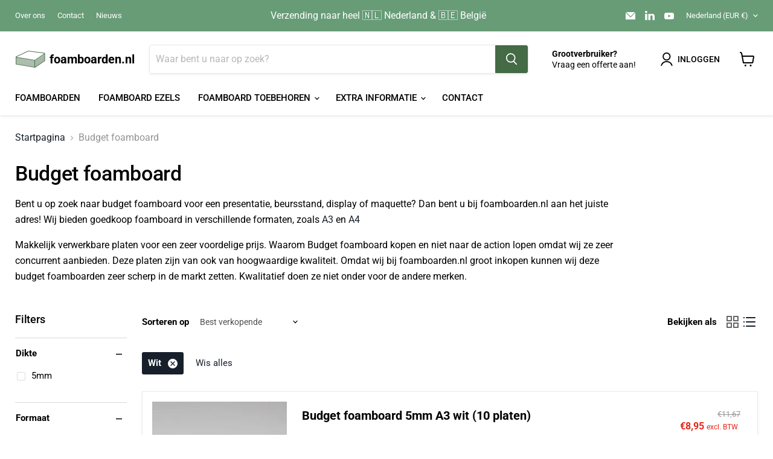

--- FILE ---
content_type: text/html; charset=UTF-8
request_url: https://www.modules4u.biz/shopify/exemptify/js/fix_prices_v1.js.php?shop=foamboarden-nl.myshopify.com&country=NL&vat=&off&style=&inc_style=&vat_included_setting=false&no_local_id&tax_included=false&shop_currency=EUR&actual_currency=EUR&num_currencies=1&customer_exempt=&current_country=NL&
body_size: 183
content:
window.is_EU = false;var ev = new CustomEvent("ExemptifyLoaded");window.ExemptifyTriggerUpdate = function(){};window.customer_ip = "3.15.177.72";document.dispatchEvent(ev);